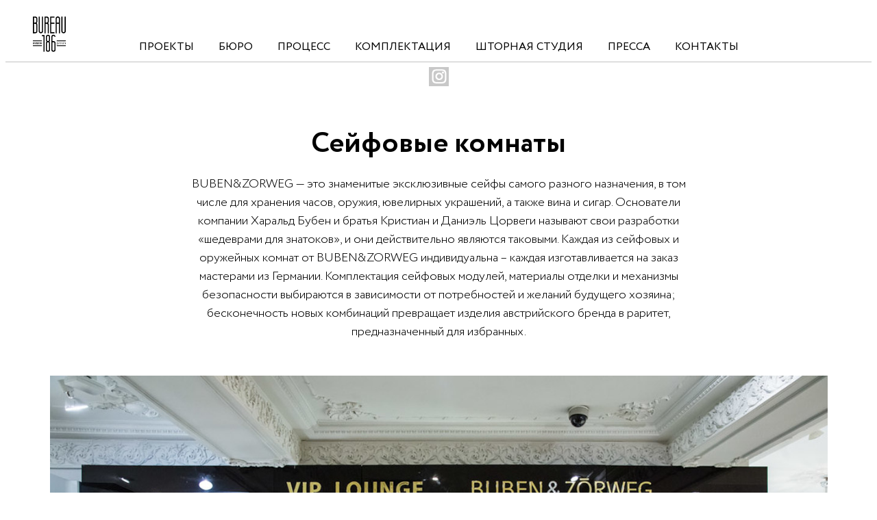

--- FILE ---
content_type: text/html; charset=UTF-8
request_url: http://bureau186.ru/equipment/sejfovye-komnaty
body_size: 12505
content:

<!DOCTYPE html>

<!--[if IE 7]>
<html class="ie ie7" lang="ru-RU">
<![endif]-->

<!--[if IE 8]>
<html class="ie ie8" lang="ru-RU">
<![endif]-->

<!--[if !(IE 7) | !(IE 8)  ]><!-->
<html lang="ru">
<!--<![endif]-->

<head>



<link rel="image_src" href="/images/icon.png" />
<link rel="icon" href="/images/icon.png" type="image/png" />
<link rel="shortcut icon" href="/images/icon.png" type="image/png" />

<link rel="apple-touch-icon" sizes="180x180" href="/images/appleicon/apple-touch-icon-180x180-precomposed.png">
<link rel="apple-touch-icon" sizes="167x167" href="/images/appleicon/apple-touch-icon-167x167-precomposed.png">
<link rel="apple-touch-icon" sizes="152x152" href="/images/appleicon/apple-touch-icon-152x152-precomposed.png">
<link rel="apple-touch-icon" sizes="120x120" href="/images/appleicon/apple-touch-icon-120x120-precomposed.png">
<link rel="apple-touch-icon" sizes="87x87" href="/images/appleicon/apple-touch-icon-87x87-precomposed.png">
<link rel="apple-touch-icon" sizes="80x80" href="/images/appleicon/apple-touch-icon-80x80-precomposed.png">
<link rel="apple-touch-icon" sizes="76x76" href="/images/appleicon/apple-touch-icon-76x76-precomposed.png">
<link rel="apple-touch-icon" sizes="60x60" href="/images/appleicon/apple-touch-icon-precomposed.png">
<link rel="apple-touch-icon" sizes="58x58" href="/images/appleicon/apple-touch-icon-58x58-precomposed.png">

<meta id="viewport" name="viewport" content="width=device-width, initial-scale=1">

<script>
var m=document.getElementById("viewport"),w=screen.width,h=screen.height,c="content",u="user-scalable=0",v="width=";w<1300?window.innerWidth>window.innerHeight?m.setAttribute(c,v+"1024,"+u):w<500?m.setAttribute(c,v+"360,"+u):m.setAttribute(c,v+"768,"+u):m.setAttribute(c,v+"device-width,"+u),window.addEventListener("resize",function(){var t=screen.width;screen.height;t<1300?window.innerWidth>window.innerHeight?m.setAttribute(c,v+"1024,"+u):t<500?m.setAttribute(c,v+"360,"+u):m.setAttribute(c,v+"768,"+u):m.setAttribute(c,v+"device-width,"+u)});
</script>

<meta charset="UTF-8" />
<meta name="format-detection" content="telephone=no">

  <title>Сейфовые комнаты   - Bureau 186</title>

<link rel='dns-prefetch' href='//www.google.com' />
<link rel='dns-prefetch' href='//s.w.org' />
<link rel='stylesheet' id='bureau186-style-css'  href='http://bureau186.ru/wp-content/themes/bureau186/style.css?ver=4.8.2' type='text/css' media='all' />
<script type='text/javascript' src='http://bureau186.ru/wp-includes/js/jquery/jquery.js?ver=1.12.4'></script>
<script type='text/javascript' src='http://bureau186.ru/wp-includes/js/jquery/jquery-migrate.min.js?ver=1.4.1'></script>
<link rel='https://api.w.org/' href='http://bureau186.ru/wp-json/' />
<link rel="canonical" href="http://bureau186.ru/equipment/sejfovye-komnaty" />
<link rel='shortlink' href='http://bureau186.ru/?p=142' />

<link rel='stylesheet' type='text/css' href='/css/main.css?1769551133' />
<link rel='stylesheet' type='text/css' href='/css/adaptive.css?1769551133' />

</head>

<body class="equipment-template-default single single-equipment postid-142 equipment userid_0">


<div class="mob_menu">
  <div class="header">
    <img src="/images/logo.svg" alt="" class="logo">
    <div class="close">&times;</div>
  </div>
  <div class="body">
    <ul class="menu_nav">
        <li><a href="/projects" class="nav_projects">ПРОЕКТЫ</a></li>
        <li><a href="/bureau" class="nav_bureau">БЮРО</a></li>
        <li><a href="/process" class="nav_process">ПРОЦЕСС</a></li>
        <li><a href="/equipment" class="nav_equipment">КОМПЛЕКТАЦИЯ</a></li>
        <li><a href="/curtains" class="nav_curtains">ШТОРНАЯ СТУДИЯ</a></li>
        <li><a href="/press" class="nav_press">ПРЕССА</a></li>
        <li><a href="/contacts" class="nav_contacts">КОНТАКТЫ</a></li>
    </ul>  
	<div style="text-align: center;margin-top: 30px;">
		<a href="https://instagram.com/bureau186" target="_blank">
			<img class="mawi" src="/images/icon-inst.png">
		</a>
	</div>
  </div>
</div>


<div class="header_container container">
  <div class="header_block block">

    <a href="/" class="logo"><img src="/images/logo.svg" alt=""></a>

    <a href="tel:" class="phone"></a>

    <div class="mob_menu_in">
      <div class="line line1"></div>
      <div class="line line2"></div>
      <div class="line line3"></div>
    </div>

    <ul class="header_nav">

              <li><a href="/projects" class="nav_projects">ПРОЕКТЫ</a></li>
      
              <li><a href="/bureau" class="nav_bureau">БЮРО</a></li>
      
              <li><a href="/process" class="nav_process">ПРОЦЕСС</a></li>
      
              <li><a href="/equipment" class="nav_equipment">КОМПЛЕКТАЦИЯ</a></li>
      
              <li><a href="/curtains" class="nav_curtains">ШТОРНАЯ СТУДИЯ</a></li>
      
              <li><a href="/press" class="nav_press">ПРЕССА</a></li>
      
              <li><a href="/contacts" class="nav_contacts">КОНТАКТЫ</a></li>
      
    </ul>
	
	<div class="inst">
		<a href="https://instagram.com/bureau186" target="_blank">
			<img class="mawi" src="/images/icon-inst.png">
		</a>
	</div>

  </div>
</div>

<div class="content_container container min_height">
      <div class="content_block block nologos">
  
    <h1>Сейфовые комнаты</h1>

    <div class="description">BUBEN&ZORWEG — это знаменитые эксклюзивные сейфы самого разного назначения, в том числе для хранения часов, оружия, ювелирных украшений, а также вина и сигар. Основатели компании Харальд Бубен и братья Кристиан и Даниэль Цорвеги называют свои разработки «шедеврами для знатоков», и они действительно являются таковыми. Каждая из сейфовых и оружейных комнат от BUBEN&ZORWEG индивидуальна – каждая изготавливается на заказ мастерами из Германии. Комплектация сейфовых модулей, материалы отделки и механизмы безопасности выбираются в зависимости от потребностей и желаний будущего хозяина; бесконечность новых комбинаций превращает изделия австрийского бренда в раритет, предназначенный для избранных. </div>

    <div colorbox_index="item142" class="slider_wrap colorbox_container">
      <div class="royalSlider">
  
          
        <div class="slide item1">
          <a href="http://bureau186.ru/images/uploads/2017/09/IMG-5074-1_Easy-Resize.com_.jpg" class="img_box colorbox"></a>
        </div>
  
          
        <div class="slide item2">
          <a href="http://bureau186.ru/images/uploads/2017/09/MG_4845_Easy-Resize.com_.jpg" class="img_box colorbox"></a>
        </div>
  
          
        <div class="slide item3">
          <a href="http://bureau186.ru/images/uploads/2017/09/MG_4868_Easy-Resize.com_.jpg" class="img_box colorbox"></a>
        </div>
  
         
  
      </div>
    </div>

    <div class="mob_content">
    
            
        <img src="http://bureau186.ru/images/uploads/2017/09/IMG-5074-1_Easy-Resize.com_-800x534.jpg" alt="">
      
            
        <img src="http://bureau186.ru/images/uploads/2017/09/MG_4845_Easy-Resize.com_-800x479.jpg" alt="">
      
            
        <img src="http://bureau186.ru/images/uploads/2017/09/MG_4868_Easy-Resize.com_-800x537.jpg" alt="">
      
       
    
    </div>

  </div>
</div>



<style>
  @media (min-width: 1601px) {
    .item1 .img_box {background-image: url('http://bureau186.ru/images/uploads/2017/09/IMG-5074-1_Easy-Resize.com_.jpg');}
  }
  @media (min-width: 1401px) and (max-width: 1600px) {
    .item1 .img_box {background-image: url('http://bureau186.ru/images/uploads/2017/09/IMG-5074-1_Easy-Resize.com_.jpg');}
  }
  @media (min-width: 1201px) and (max-width: 1400px) {
    .item1 .img_box {background-image: url('http://bureau186.ru/images/uploads/2017/09/IMG-5074-1_Easy-Resize.com_.jpg');}
  }
  @media (min-width: 1px) and (max-width: 1200px) {
    .item1 .img_box {background-image: url('http://bureau186.ru/images/uploads/2017/09/IMG-5074-1_Easy-Resize.com_-1050x701.jpg');}
  }
</style>


<style>
  @media (min-width: 1601px) {
    .item2 .img_box {background-image: url('http://bureau186.ru/images/uploads/2017/09/MG_4845_Easy-Resize.com_.jpg');}
  }
  @media (min-width: 1401px) and (max-width: 1600px) {
    .item2 .img_box {background-image: url('http://bureau186.ru/images/uploads/2017/09/MG_4845_Easy-Resize.com_.jpg');}
  }
  @media (min-width: 1201px) and (max-width: 1400px) {
    .item2 .img_box {background-image: url('http://bureau186.ru/images/uploads/2017/09/MG_4845_Easy-Resize.com_.jpg');}
  }
  @media (min-width: 1px) and (max-width: 1200px) {
    .item2 .img_box {background-image: url('http://bureau186.ru/images/uploads/2017/09/MG_4845_Easy-Resize.com_-1050x629.jpg');}
  }
</style>


<style>
  @media (min-width: 1601px) {
    .item3 .img_box {background-image: url('http://bureau186.ru/images/uploads/2017/09/MG_4868_Easy-Resize.com_.jpg');}
  }
  @media (min-width: 1401px) and (max-width: 1600px) {
    .item3 .img_box {background-image: url('http://bureau186.ru/images/uploads/2017/09/MG_4868_Easy-Resize.com_.jpg');}
  }
  @media (min-width: 1201px) and (max-width: 1400px) {
    .item3 .img_box {background-image: url('http://bureau186.ru/images/uploads/2017/09/MG_4868_Easy-Resize.com_.jpg');}
  }
  @media (min-width: 1px) and (max-width: 1200px) {
    .item3 .img_box {background-image: url('http://bureau186.ru/images/uploads/2017/09/MG_4868_Easy-Resize.com_-1050x705.jpg');}
  }
</style>

 


<div colorbox_index="logos" class="logos_box colorbox_container">

   

  <div class="spacer"></div>
</div>






<div class="footer_container container">
  <div class="footer_block block">
    
    <div class="footer_title">Bureau 186</div>

  </div>
</div>


<!-- Yandex.Metrika counter -->
<script type="text/javascript" >
   (function(m,e,t,r,i,k,a){m[i]=m[i]||function(){(m[i].a=m[i].a||[]).push(arguments)};
   m[i].l=1*new Date();k=e.createElement(t),a=e.getElementsByTagName(t)[0],k.async=1,k.src=r,a.parentNode.insertBefore(k,a)})
   (window, document, "script", "https://mc.yandex.ru/metrika/tag.js", "ym");

   ym(68467051, "init", {
        clickmap:true,
        trackLinks:true,
        accurateTrackBounce:true,
        webvisor:true
   });
</script>
<noscript><div><img src="https://mc.yandex.ru/watch/68467051" style="position:absolute; left:-9999px;" alt="" /></div></noscript>
<!-- /Yandex.Metrika counter --><script type='text/javascript'>
var renderInvisibleReCaptcha = function() {

    for (var i = 0; i < document.forms.length; ++i) {
        var form = document.forms[i];
        var holder = form.querySelector('.inv-recaptcha-holder');

        if (null === holder) continue;
		holder.innerHTML = '';

        (function(frm){
			var cf7SubmitElm = frm.querySelector('.wpcf7-submit');
            var holderId = grecaptcha.render(holder,{
                'sitekey': '6LeM0SQUAAAAAFC4RkebJOQ2SBUrzGqKbr5oFJa_', 'size': 'invisible', 'badge' : 'bottomleft',
                'callback' : function (recaptchaToken) {
					((null !== cf7SubmitElm) && (typeof jQuery != 'undefined')) ? jQuery(frm).submit() : HTMLFormElement.prototype.submit.call(frm);
                },
                'expired-callback' : function(){grecaptcha.reset(holderId);}
            });

            frm.onsubmit = function (evt){evt.preventDefault();grecaptcha.execute(holderId);};

			if(null !== cf7SubmitElm && (typeof jQuery != 'undefined') ){
				jQuery(cf7SubmitElm).one('click', function(clickEvt){
					clickEvt.preventDefault();
					grecaptcha.execute(holderId);
				});
			}

        })(form);
    }
};
</script>
<script type='text/javascript' async defer src='https://www.google.com/recaptcha/api.js?onload=renderInvisibleReCaptcha&#038;render=explicit&#038;hl=ru'></script>


<script src="/js/jquery.royalslider.min.js"></script>
<script src="/js/scripts.js?1769551133"></script>


</body>
</html>



--- FILE ---
content_type: text/css
request_url: http://bureau186.ru/css/main.css?1769551133
body_size: 35388
content:
@charset "utf-8";

@font-face {
  font-family: 'Circe-Light';
  src: url('/fonts/Circe-Light.eot');
  src: url('/fonts/Circe-Light.woff2') format('woff2'),
       url('/fonts/Circe-Light.woff') format('woff'),
       url('/fonts/Circe-Light.ttf') format('truetype'),
       url('/fonts/Circe-Light.svg#Circe-Light') format('svg'),
       url('/fonts/Circe-Light.eot?#iefix') format('embedded-opentype');}

@font-face {
  font-family: 'Circe-Regular';
  src: url('/fonts/Circe-Regular.eot');
  src: url('/fonts/Circe-Regular.woff2') format('woff2'),
       url('/fonts/Circe-Regular.woff') format('woff'),
       url('/fonts/Circe-Regular.ttf') format('truetype'),
       url('/fonts/Circe-Regular.svg#Circe-Regular') format('svg'),
       url('/fonts/Circe-Regular.eot?#iefix') format('embedded-opentype');}

@font-face {
  font-family: 'Circe-Bold';
  src: url('/fonts/Circe-Bold.eot');
  src: url('/fonts/Circe-Bold.woff2') format('woff2'),
       url('/fonts/Circe-Bold.woff') format('woff'),
       url('/fonts/Circe-Bold.ttf') format('truetype'),
       url('/fonts/Circe-Bold.svg#Circe-Bold') format('svg'),
       url('/fonts/Circe-Bold.eot?#iefix') format('embedded-opentype');}


html, body {font-family: 'Circe-Light', Helvetica, Tahoma, Arial, sans-serif; font-size: 18px; line-height: 1.0; color: #000; background: #FFF; -webkit-font-smoothing: antialiased;}

textarea, select, input {font-family: 'Circe-Light', Helvetica, Tahoma, Arial, sans-serif; font-size: 18px; line-height: 1.0; color: #000; outline: none !important;}

li {list-style-type: none;}

a {text-decoration: none;}
a:hover {text-decoration: none;}

h1, h2, h3, h4, h5 {position: relative; font-weight: normal;}

h1 {font-family: 'Circe-Bold';}

::selection {background: #000; color: #FFF;}
::-moz-selection {background: #000; color: #FFF;}

.bx-viewport {position: static;}

.bx-wrapper {position: relative;}
.bx-wrapper .bx-controls-auto .bx-controls-auto-item {display: inline-block; *zoom: 1;}
.bx-wrapper .bx-controls-direction a.disabled {display: none;}
.bx-wrapper .bx-controls-auto {text-align: center;}

.bx-pager {position: absolute; left: 0; bottom: 10px; width: 100%; padding: 0; text-align: center; z-index: 994;}
.bx-pager-item {display: inline-block; margin: 0 1px;}
.bx-pager-item a {display:block; position: relative; overflow: hidden; font-size: 0; height: 22px; width: 22px; border: 0;}
.bx-pager-item a:before {content:""; position: absolute; left: 50%; top: 50%; width: 8px; height: 8px; margin: -4px 0 0 -4px; background: #000; opacity: 0.3; -webkit-border-radius: 50%; -moz-border-radius: 50%; border-radius: 50%; -webkit-transition: all 0.2s ease-in-out; transition: all 0.2s ease-in-out; -moz-transition: all 0.2s ease-in-out; -o-transition: all 0.2s ease-in-out;}
.bx-pager-item a:hover {cursor: pointer;}
.bx-pager-item a.active:before {opacity: 1;}

.bx-controls {position: static; right: 0; bottom: 0; width: 100%; height: 100%; z-index: 992;}
.bx-controls-direction {display: block;}
.bx-controls-direction a {position: absolute; display: block; background: transparent; z-index: 994; font-size: 0; width: 40px; height: 40px; top: 50%; margin-top: -20px; border-top: 1px solid #000; border-right: 1px solid #000; outline: 0; -webkit-transition: all 0.3s ease-in-out; transition: all 0.3s ease-in-out; -moz-transition: all 0.3s ease-in-out; -o-transition: all 0.3s ease-in-out;}
.bx-controls-direction a:hover {cursor: pointer;}
.bx-prev {left: 40px; -moz-transform: rotate(-135deg); -ms-transform: rotate(-135deg); -webkit-transform: rotate(-135deg); -o-transform: rotate(-135deg); transform: rotate(-135deg);}
.bx-next {right: 40px; -moz-transform: rotate(45deg); -ms-transform: rotate(45deg); -webkit-transform: rotate(45deg); -o-transform: rotate(45deg); transform: rotate(45deg);}

.container {position: relative;}
.container .block {position: relative; margin: 0 auto;}

.hidden {display:none;}

.loader {display:none; width: 80px; height: 80px; position: absolute; left: 50%; bottom: 20px; margin: 0 0 0 -40px;}

.opaced {opacity: 0;}

.spacer {clear: both;}

.topbox_container {position: relative; background-position: 50% 50%; background-repeat: no-repeat; background-size: cover; background-attachment: fixed;}
.topbox_container:before {content:""; position: absolute; left: 0; top: 0; right: 0; bottom: 0; z-index: 990; background-image: -webkit-linear-gradient(top, rgba(0, 0, 0, 0.5), rgba(0, 0, 0, 0.7));}
.topbox_container .topbox_block {width: 700px; margin: 0 auto; text-align: center; padding: 125px 0 145px; z-index: 991;}
.topbox_container .topbox_title {font-size: 42px; color: #FFF; margin-bottom: 40px;}
.topbox_container .topbox_description {font-size: 24px; line-height: 1.5; color: #FFF;}
.topbox_container .topbox_arrow {position: absolute; left: 50%; bottom: 40px; width: 26px; height: 26px; margin: 0 0 0 -13px; -webkit-animation: arrow_jump 1.0s ease-in-out infinite alternate; animation: arrow_jump 1.0s ease-in-out infinite alternate;}
.topbox_container .topbox_arrow:before {content:""; position: absolute; left: 0; top: 0; width: 100%; height: 100%; border-top: 2px solid #FFF; border-right: 2px solid #FFF; -moz-transform: rotate(135deg); -ms-transform: rotate(135deg); -webkit-transform: rotate(135deg); -o-transform: rotate(135deg); transform: rotate(135deg);}
.topbox_container .topbox_arrow:hover {cursor: pointer;}

@-webkit-keyframes arrow_jump { 0% { transform: translate3d(0, 0, 0); } 100% { transform: translate3d(0, -15px, 0); } }


/* ROYAL SLIDER */


.royalSlider {position: relative; direction: ltr;}
.rsOverflow {width: 100%; height: 100%; position: relative; overflow: hidden; float: left; -webkit-tap-highlight-color:rgba(0,0,0,0);}
.rsVisibleNearbyWrap {width: 100%; height: 100%; position: relative; overflow: hidden; left: 0; top: 0; -webkit-tap-highlight-color:rgba(0,0,0,0);}
.rsVisibleNearbyWrap .rsOverflow {position: absolute; left: 0; top: 0;}
.rsContainer {position: relative; width: 100%; height: 100%; -webkit-tap-highlight-color:rgba(0,0,0,0);}

.rsArrow,
.rsThumbsArrow {cursor: pointer;}
.rsThumb {float: left; position: relative;}

.rsSlide {position: absolute; left: 0; top: 0; display: block; overflow: hidden; height: 100%; width: 100%;}

.royalSlider.rsAutoHeight,
.rsAutoHeight .rsSlide {height: auto;}
.rsContent {width: 100%; height: 100%; position: relative;}

.rsABlock {left: 0; top: 0; position: absolute; z-index: 15;}
.rsImg {max-width: none;}
.rsNoDrag {cursor: auto;}
.rsLink {left:0; top:0; position:absolute; width:100%; height:100%; display:block;  z-index: 20;}

.royalSlider .rsSlide .img_box {opacity: 0.35; -webkit-transition: all 0.3s ease-out; -moz-transition: all 0.3s ease-out; transition: all 0.3s ease-out;}
.royalSlider .rsActiveSlide .img_box {opacity: 1;}

.rsNav {float:none; padding: 20px 0 0;}
.rsNavItem {display: inline-block; margin: 0 2px; position: relative; overflow: hidden; font-size: 0; height: 22px; width: 22px; border: 0;}
.rsNavItem:before {content:""; position: absolute; left: 50%; top: 50%; width: 8px; height: 8px; margin: -4px 0 0 -4px; background: #000; opacity: 0.3; -webkit-border-radius: 50%; -moz-border-radius: 50%; border-radius: 50%; -webkit-transition: all 0.2s ease-in-out; transition: all 0.2s ease-in-out; -moz-transition: all 0.2s ease-in-out; -o-transition: all 0.2s ease-in-out;}
.rsNavItem:hover {cursor: pointer;}
.rsNavItem.rsNavSelected:before {opacity: 1;}

.rsArrow {position: absolute; opacity: 0; display: block; width: 60px; height: 60px; margin-top: -30px; background: #FFF; -webkit-border-radius: 50%; -moz-border-radius: 50%; border-radius: 50%; -webkit-transition: all 0.3s ease-in-out; transition: all 0.3s ease-in-out; -moz-transition: all 0.3s ease-in-out; -o-transition: all 0.3s ease-in-out;}
.rsArrow:before {content:""; position: absolute; left: 50%; top: 50%; width: 24px; height: 24px; border-top: 1px solid #000; border-right: 1px solid #000;}
.rsArrow:hover {cursor: pointer;}
.rsArrowLeft {left: 18.7%;}
.rsArrowLeft:before {margin: -12px 0 0 -6px; -moz-transform: rotate(-135deg); -ms-transform: rotate(-135deg); -webkit-transform: rotate(-135deg); -o-transform: rotate(-135deg); transform: rotate(-135deg);}
.rsArrowRight {right: 18.4%;}
.rsArrowRight:before {margin: -12px 0 0 -18px; -moz-transform: rotate(45deg); -ms-transform: rotate(45deg); -webkit-transform: rotate(45deg); -o-transform: rotate(45deg); transform: rotate(45deg);}


/* COLORBOX */


#colorbox, 
#cboxOverlay, 
#cboxWrapper {position:absolute; top:0; left:0; z-index:9999; overflow:hidden; outline:0;}
#cboxOverlay {position:fixed; width:100%; height:100%;}
#cboxContent {position:relative; padding: 0 45px; overflow:hidden;}
#cboxTitle {display: none;}
#cboxLoadedContent {overflow:auto; -webkit-overflow-scrolling: touch;}
#cboxLoadingGraphic {position: fixed; left: 50%; top: 50%; width: 100px; height: 100px; margin: -50px 0 0 -50px; background-color: transparent; background: url('/images/loader.svg') 0 0 no-repeat; background-size: 100% 100%;}
#colorbox, 
#cboxContent, 
#cboxLoadedContent {box-sizing:content-box; -moz-box-sizing:content-box; -webkit-box-sizing:content-box;}
#cboxOverlay {background: #000;}
#cboxClose, 
#cboxCurrent {display:none !important;}
.cboxPhoto {float:left; margin:auto; border:0; display:block; max-width:none; -ms-interpolation-mode:bicubic;}
.cboxIframe {width:100%; height:100%; display:block; background:#000; border:0;}

#cboxPrevious,
#cboxNext {position: absolute; display: block; border: 0; font-size: 0; width: 30px; height: 30px; top: 50%; margin-top: -15px; background: transparent; border-top: 1px solid #FFF; border-right: 1px solid #FFF;}
#cboxPrevious {left: 10px; -moz-transform: rotate(-135deg); -ms-transform: rotate(-135deg); -webkit-transform: rotate(-135deg); -o-transform: rotate(-135deg); transform: rotate(-135deg);}
#cboxNext {right: 10px; -moz-transform: rotate(45deg); -ms-transform: rotate(45deg); -webkit-transform: rotate(45deg); -o-transform: rotate(45deg); transform: rotate(45deg);}
#cboxPrevious:hover,
#cboxNext:hover {cursor: pointer;}
#cboxPrevious:focus,
#cboxNext:focus {box-shadow: none; outline: none;}


/* МОБИЛЬНОЕ МЕНЮ */


.mob_menu {position: fixed; right: -100%; top: 0; width: 360px; height: 100%; background: #FFF; z-index: 997; box-shadow: 0 0 60px 2px rgba(0, 0, 0, 0.15); -webkit-transition: all 0.3s ease-in-out; transition: all 0.3s ease-in-out; -moz-transition: all 0.3s ease-in-out; -o-transition: all 0.3s ease-in-out;}
.mob_menu .header {position: relative; height: 60px; border-bottom: 1px solid #f0f0f0;}
.mob_menu .header .logo {position: relative; display:block; margin: 0 auto; top: 7px; width: auto; height: 46px;}
.mob_menu .header .close {position: absolute; font-size: 50px; right: 10px; top: 9px;}
.mob_menu .header .close:hover {cursor: pointer;}

.mob_menu .menu_nav {position: relative; display: block; padding: 20px 0; border-bottom: 1px solid #f0f0f0;}
.mob_menu .menu_nav li {display: block; margin: 0; text-align: center;}
.mob_menu .menu_nav li:last-of-type {margin: 0;}
.mob_menu .menu_nav a {display: block; padding: 16px 0; color: #000; font-size: 16px; text-transform: uppercase;}


/* ШАПКА */


.header_container {position: relative; left: 0; right: 0; top: 0; background: #FFF; z-index: 996; height: 82px; border-bottom: 1px solid #c2c2c2;}
.header_container .header_block {text-align: center; margin-left: 40px; margin-right: 40px; font-family: 'Circe-Regular';}

.header_container .logo {position: absolute; display:block; left: 0; top: 16px; z-index: 991;}
.header_container .logo img {display: block; width: 48px; height: auto; margin: 0;}

.header_container .phone {display: none;}

.header_container .header_nav {position: relative; display: inline-block; padding: 33px 0 0 0;}
.header_container .header_nav li {display: inline-block; margin: 0 16px;}
.header_container .header_nav a,
.header_container .header_nav span {display: inline-block; padding: 0 0 2px; color: #000; font-size: 16px; border-bottom: 1px solid transparent; text-transform: uppercase; -webkit-transition: all 0.3s ease-in-out; transition: all 0.3s ease-in-out; -moz-transition: all 0.3s ease-in-out; -o-transition: all 0.3s ease-in-out;}
.header_container .header_nav span {border-bottom: 1px solid #000;}
.header_container .header_nav a:hover {border-bottom: 1px solid #000;}

.header_container .mob_menu_in {display:none; position: absolute; right: 0; top: 50%; margin-top: -10px; width: 28px; height: 21px; z-index: 992; -moz-border-radius: 3px; -webkit-border-radius: 3px; border-radius: 3px; -webkit-transition: all 0.3s ease-in-out; transition: all 0.3s ease-in-out; -moz-transition: all 0.3s ease-in-out; -o-transition: all 0.3s ease-in-out;}
.header_container .mob_menu_in .line {position: absolute; left: 0; width: 100%; height: 3px; background: #000; -webkit-transition: all 0.3s ease-in-out; transition: all 0.3s ease-in-out; -moz-transition: all 0.3s ease-in-out; -o-transition: all 0.3s ease-in-out;}
.header_container .mob_menu_in .line1 {top: 0;}
.header_container .mob_menu_in .line2 {top: 9px;}
.header_container .mob_menu_in .line3 {top: 18px;}
.header_container .mob_menu_in:hover {cursor: pointer;}


/* ПОДВАЛ */


.footer_container {position: relative; background: #000; height: 70px;}
.footer_container .footer_block {text-align: center; padding: 26px 0 0 0;}

.footer_container .footer_title {color: #666; font-size: 18px; font-family: 'Circe-Regular';}

.footer_container .madeby {display:none; position: relative; color: #FFF; font-size: 18px; border-bottom: 1px solid transparent; -webkit-transition: all 0.3s ease-in-out; transition: all 0.3s ease-in-out; -moz-transition: all 0.3s ease-in-out; -o-transition: all 0.3s ease-in-out;}
.footer_container .madeby:hover {border-bottom: 1px solid #FFF;}
.footer_container .madeby:before {content: ""; position: absolute; left: -42px; top: -1px; width: 32px; height: 30px; opacity: 1; background: url(/images/qcom.svg) 0 0 no-repeat; background-size: 100% auto;}


/* ГЛАВНАЯ СТРАНИЦА */


body.home .header_container {border-bottom: 0;}
body.home .content_container {overflow: hidden;}
body.home .content_container .slide {position: absolute; background-size: cover; background-position: 50% 50%;}
body.home .content_container .slide.home_slide_1 {position: relative;}


/* ПРОЕКТЫ */


.projects_item {float: left; display: block; position: relative; width: 23.4%; margin: 0 0.8% 1.6%; overflow: hidden; padding: 0 0 15%; -webkit-transition: all 0.3s ease-in-out; transition: all 0.3s ease-in-out; -moz-transition: all 0.3s ease-in-out; -o-transition: all 0.3s ease-in-out;}
.projects_item .item_img {position: absolute; left: 0; top: 0; right: 0; bottom: 0; z-index: 990; background-color: #50606c; background-position: 50% 50%; background-repeat: no-repeat; background-size: cover;}
.projects_item .item_cover {position: absolute; opacity: 0; left: 0; top: 0; right: 0; bottom: 0; background: #000; opacity: 0; z-index: 991; -webkit-transition: all 0.3s ease-in-out; transition: all 0.3s ease-in-out; -moz-transition: all 0.3s ease-in-out; -o-transition: all 0.3s ease-in-out;}
.projects_item .pseudo_table {position: absolute; left: 0; top: 0; display: table; border-collapse: collapse; width: 100%; z-index: 992; opacity: 0; -webkit-transition: all 0.3s ease-in-out; transition: all 0.3s ease-in-out; -moz-transition: all 0.3s ease-in-out; -o-transition: all 0.3s ease-in-out;}
.projects_item .pseudo_td {display: table-cell; padding: 0 10px; vertical-align: middle; text-align: center;}
.projects_item .item_title {position: relative; font-size: 20px; line-height: 1.25; margin-bottom: 16px; font-family: 'Circe-Bold'; color: #FFF;}
.projects_item .item_title span {white-space: nowrap;}
.projects_item .item_cat {position: relative; font-size: 15px; color: #FFF; z-index: 993; font-family: 'Circe-Regular';}
.projects_item .confidential {position: absolute; left: 0; right: 0; bottom: 32px; text-align: center; font-size: 12px; letter-spacing: 2.5px; margin-top: 6px; line-height: 1.1; font-family: 'Circe-Regular'; color: #CCC; text-transform: uppercase; z-index: 995;}

.projects_item:hover .item_img {transform: scale(1.2); -webkit-transform: scale(1.2); -webkit-transition: all 0.5s ease-in-out; transition: all 0.5s ease-in-out; -moz-transition: all 0.5s ease-in-out; -o-transition: all 0.5s ease-in-out;}
.projects_item:hover .item_cover {opacity: 0.7;}
.projects_item:hover .pseudo_table {opacity: 1;}

body.projects.archive .categories_box {position: relative; text-align: center; padding: 40px 0; font-family: 'Circe-Regular';}
body.projects.archive .categories_box a {font-size: 18px; line-height: 1.4; margin: 0 9px 6px; color: #000; -webkit-transition: all 0.3s ease-in-out; transition: all 0.3s ease-in-out; -moz-transition: all 0.3s ease-in-out; -o-transition: all 0.3s ease-in-out;}
body.projects.archive .categories_box a.active,
body.projects.archive .categories_box a:hover {color: #e0a240;}
body.projects.archive .categories_box span {display: inline-block; position: relative; width: 1px; height: 18px; top: 2px; background: #e0a240;}

body.projects.archive .content_container {padding: 0 20px 10px;}
body.projects.archive .content_container .content_block {padding: 0 0 90px 0;}
body.projects.archive .content_container .items_box {-webkit-transition: all 0.3s ease-in-out; transition: all 0.3s ease-in-out; -moz-transition: all 0.3s ease-in-out; -o-transition: all 0.3s ease-in-out;}
body.projects.archive .content_container .temp_in {display: none;}

body.projects.single .content_container {overflow: hidden;}
body.projects.single .content_container .content_block {text-align: center; padding: 0; background: #000;}
body.projects.single .content_container .go_back {position: absolute; right: 30px; top: 20px; font-size: 18px; color: #FFF; z-index: 996;}
body.projects.single .content_container .go_back:hover {cursor: pointer;}

body.projects.single .slide {position: absolute; box-sizing: border-box; padding: 0 50px;}
body.projects.single .slide.slide1 {position: relative;}
body.projects.single .slide .watermarked,
body.projects.single .slide .original {position: absolute; left: 0; top: 0; width: 100%; height: 100%; background-size: contain; background-repeat: no-repeat; background-position: 50% 50%; z-index: 990;}
body.projects.single .slide .watermarked {opacity: 0; z-index: 991;}

body.projects.single .items_mob {display: none;}

body.projects.single .bx-controls-direction a {width: 50px; height: 80px; margin-top: -40px; border-top: 0; border-right: 0;}
body.projects.single .bx-controls-direction a:before {content:""; position: absolute; left: 0; top: 0; width: 100%; height: 100%; background: #000; opacity: 0.7; z-index: 990;}
body.projects.single .bx-controls-direction a:after {position: absolute; content:""; width: 30px; height: 30px; top: 50%; margin-top: -15px; z-index: 991; border-top: 1px solid #FFF; border-right: 1px solid #FFF;}
body.projects.single .bx-prev {left: 0; -moz-transform: none; -ms-transform: none; -webkit-transform: none; -o-transform: none; transform: none;}
body.projects.single .bx-next {right: 0; -moz-transform: none; -ms-transform: none; -webkit-transform: none; -o-transform: none; transform: none;}
body.projects.single .bx-prev:after {left: 18px; -moz-transform: rotate(-135deg); -ms-transform: rotate(-135deg); -webkit-transform: rotate(-135deg); -o-transform: rotate(-135deg); transform: rotate(-135deg);}
body.projects.single .bx-next:after {right: 17px; -moz-transform: rotate(45deg); -ms-transform: rotate(45deg); -webkit-transform: rotate(45deg); -o-transform: rotate(45deg); transform: rotate(45deg);}


/* ВОЗМОЖНОСТИ */


body.equipment.archive .topbox_block {margin: 0 auto;}

body.equipment.archive .content_container {padding: 70px 0 100px;}
body.equipment.archive .content_container .content_block {padding: 0 20px;}
body.equipment.archive .content_container .content_description {width: 760px; margin: 0 auto 100px;}
body.equipment.archive .content_container .content_description p {margin: 0; padding: 0 0 25px; font-size: 18px; line-height: 1.5;}

body.equipment.archive .item {position: relative; float:left; width: 23%; padding: 0 0 28%; margin: 0 1% 2%; overflow: hidden;}
body.equipment.archive .item .item_img {position: absolute; left: 0; top: 0; right: 0; bottom: 0; z-index: 990; background-position: 50% 50%; background-repeat: no-repeat; background-size: cover; -webkit-transition: all 0.3s ease-in-out; transition: all 0.3s ease-in-out; -moz-transition: all 0.3s ease-in-out; -o-transition: all 0.3s ease-in-out;}
body.equipment.archive .item:before {content:""; position: absolute; left: 0; top: 0; right: 0; bottom: 0; background: #000; opacity: 0.5; z-index: 991; -webkit-transition: all 0.3s ease-in-out; transition: all 0.3s ease-in-out; -moz-transition: all 0.3s ease-in-out; -o-transition: all 0.3s ease-in-out;}
body.equipment.archive .item .item_title {color: #FFF; font-size: 24px; font-family: 'Circe-Bold'; position: absolute; left: 0; right: 0; text-align: center; top: 48%; z-index: 992; -webkit-transition: all 0.3s ease-in-out; transition: all 0.3s ease-in-out; -moz-transition: all 0.3s ease-in-out; -o-transition: all 0.3s ease-in-out;}
body.equipment.archive .item:hover:before {opacity: 0;}

body.equipment.archive .item:hover .item_img {transform: scale(1.2); -webkit-transform: scale(1.2); -webkit-transition: all 0.5s ease-in-out; transition: all 0.5s ease-in-out; -moz-transition: all 0.5s ease-in-out; -o-transition: all 0.5s ease-in-out;}
body.equipment.archive .item:hover:before {opacity: 0.2;}

body.equipment.single .content_container {}
body.equipment.single .content_block {padding: 70px 0 0; text-align: center;}
body.equipment.single .content_block.nologos {padding: 70px 0 150px;}
body.equipment.single h1 {font-size: 42px; margin-bottom: 25px;}
body.equipment.single .description {width: 760px; font-size: 18px; line-height: 1.5; margin: 0 auto 50px;}
body.equipment.single .slide {position: relative; box-sizing: border-box; padding: 0 50px;}
body.equipment.single .slide .img_box {display: block; text-align: center; background-size: contain; background-repeat: no-repeat; padding: 0 0 65%; background-position: 50% 50%;}

body.equipment.single .mob_content {display: none;}

body.equipment.single .logos_box {position: relative; z-index: 992;}
body.equipment.single .logos_box .colorbox {float:left; display: block; width: 25%; padding: 0 0 20%; position: relative;}
body.equipment.single .logos_box .colorbox .img_box {position: absolute; left: 0; top: 0; width: 100%; height: 100%; background-size: cover; background-repeat: no-repeat; background-position: 50% 50%;}

body.equipment.single .brands_container {position: relative;}
body.equipment.single .brands_container .brands_block {width: 1200px; padding: 0 0 150px; text-align: center;}
body.equipment.single .brands_container .col {float:left; width: 33.33%; box-sizing: border-box;}
body.equipment.single .brands_container .col p {margin: 0; padding: 0; font-size: 20px; line-height: 1.5;}


/* ШТОРНАЯ СТУДИЯ */


body.curtains.archive .topbox_block {margin: 0 auto;}

body.curtains.archive .content_container {padding: 70px 0 100px;}
body.curtains.archive .content_container .content_block {width: 1200px;}
body.curtains.archive .content_container .content_description {width: 760px; margin: 0 auto 100px;}
body.curtains.archive .content_container .content_description p {margin: 0; padding: 0 0 25px; font-size: 18px; line-height: 1.5;}

body.curtains.archive .curtains_item {position: relative; float:left; width: 30%; padding: 0 0 36.667%; margin: 0 1.6% 3.2%; overflow: hidden;}
body.curtains.archive .curtains_item .curtains_img {position: absolute; left: 0; top: 0; right: 0; bottom: 0; z-index: 990; background-position: 50% 50%; background-repeat: no-repeat; background-size: cover; -webkit-transition: all 0.3s ease-in-out; transition: all 0.3s ease-in-out; -moz-transition: all 0.3s ease-in-out; -o-transition: all 0.3s ease-in-out;}
body.curtains.archive .curtains_item:before {content:""; position: absolute; left: 0; top: 0; right: 0; bottom: 0; background: #000; opacity: 0.5; z-index: 991; -webkit-transition: all 0.3s ease-in-out; transition: all 0.3s ease-in-out; -moz-transition: all 0.3s ease-in-out; -o-transition: all 0.3s ease-in-out;}
body.curtains.archive .curtains_item .curtains_title {color: #FFF; font-size: 24px; font-family: 'Circe-Bold'; position: absolute; left: 0; right: 0; text-align: center; top: 48%; z-index: 992;}

body.curtains.archive .curtains_item:hover .curtains_img {transform: scale(1.2); -webkit-transform: scale(1.2); -webkit-transition: all 0.5s ease-in-out; transition: all 0.5s ease-in-out; -moz-transition: all 0.5s ease-in-out; -o-transition: all 0.5s ease-in-out;}
body.curtains.archive .curtains_item:hover:before {opacity: 0.2;}

body.curtains.single .content_container {}
body.curtains.single .content_block {padding: 70px 0 0; text-align: center;}
body.curtains.single .content_block.nologos {padding: 70px 0 150px;}
body.curtains.single h1 {font-size: 42px; margin-bottom: 22px;}
body.curtains.single .content_container .content_description {width: 760px; margin: 0 auto 40px;}
body.curtains.single .content_container .content_description p {margin: 0; padding: 0 0 25px; font-size: 18px; line-height: 1.5;}
body.curtains.single .slider_wrap {position: relative; z-index: 991; margin-bottom: 40px;}
body.curtains.single .slide {position: relative; box-sizing: border-box; padding: 0 50px;}
body.curtains.single .slide .img_box {display: block; text-align: center; background-size: contain; background-repeat: no-repeat; padding: 0 0 65%; background-position: 50% 50%;}

body.curtains.single .mob_content {display: none;}

body.curtains.single .logos_box {position: relative; z-index: 992;}
body.curtains.single .logos_box .colorbox {float:left; display: block; width: 25%; padding: 0 0 20%; position: relative;}
body.curtains.single .logos_box .colorbox .img_box {position: absolute; left: 0; top: 0; width: 100%; height: 100%; background-size: cover; background-repeat: no-repeat; background-position: 50% 50%;}

body.curtains.single .brands_container {position: relative;}
body.curtains.single .brands_container .brands_block {width: 1200px; padding: 0 0 150px; text-align: center;}
body.curtains.single .brands_container .col {float:left; width: 33.33%; box-sizing: border-box;}
body.curtains.single .brands_container .col p {margin: 0; padding: 0; font-size: 20px; line-height: 1.5;}


/* БЮРО */


body.bureau .content_container {}
body.bureau .content_container .content_block {padding: 70px 0 40px;}
body.bureau .content_container .content_description {width: 760px; margin: 0 auto;}
body.bureau .content_container .content_description p {margin: 0; padding: 0 0 25px; font-size: 18px; line-height: 1.5;}

body.bureau .digits_container {background: #efefef;}
body.bureau .digits_container .digits_block {width: 1150px; padding: 80px 0 50px; text-align: center;}
body.bureau .digits_container p {margin: 0; padding: 0;}
body.bureau .digits_container .exp_box {float:left; width: 48%;}
body.bureau .digits_container .apts_number_box {float:right; width: 48%;}
body.bureau .digits_container .title_box {position: relative; font-size: 20px; padding: 0 0 25px; border-bottom: 1px solid #bfbfbf;}
body.bureau .digits_container .title_box span {font-size: 48px; font-family: 'Circe-Regular'; padding: 0 6px;}
body.bureau .digits_container .subtitle_box {font-size: 18px; line-height: 1.5; color: #757575; padding: 25px 0 0;}

body.bureau .why_container {}
body.bureau .why_container .why_block {width: 760px; padding: 140px 0 0;}
body.bureau .why_container h2 {font-size: 42px; font-family: 'Circe-Bold'; margin-bottom: 35px; text-align: center;}
body.bureau .why_container .block_description {width: 760px; margin: 0 auto;}
body.bureau .why_container .block_description p {margin: 0; padding: 0 0 25px; font-size: 18px; line-height: 1.5;}

body.bureau .quote_container {}
body.bureau .quote_container .quote_block {width: 1200px; padding: 130px 0 150px;}
body.bureau .quote_photo {float:right; width: 560px; height: 560px; background-position: 50% 50%; background-size: cover;}
body.bureau .quote_photo_mob {display: none;}

body.bureau .quote_box {float:left; width: 560px; height: 560px;}
body.bureau .quote_box .pseudo_table {display: table; height: 100%; border-collapse: collapse;}
body.bureau .quote_box .pseudo_td {display: table-cell; vertical-align: middle;}
body.bureau .quote_box .quoter_name {position: relative; left: -2px; font-size: 28px; font-family: 'Circe-Bold'; margin-bottom: 10px;}
body.bureau .quote_box .quoter_job {position: relative; font-size: 16px; color: #757575; line-height: 1.5; padding: 0 0 30px; margin-bottom: 32px;}
body.bureau .quote_box .quoter_job:before {content:""; position: absolute; left: 0; bottom: 0; width: 50px; height: 3px; background: #666;}
body.bureau .quote_box .quoter_job p {margin: 0; padding: 0;}
body.bureau .quote_box .quote {font-size: 26px; line-height: 1.6;}

body.bureau .team_container {background: #efefef;}
body.bureau .team_container .team_block {width: 1300px; padding: 110px 0 100px; text-align: center;}
body.bureau .team_container h2 {font-size: 42px; font-family: 'Circe-Bold'; margin-bottom: 30px; text-align: center;}
body.bureau .team_container .block_description {width: 760px; margin: 0 auto; margin-bottom: 55px;}
body.bureau .team_container .block_description p {margin: 0; padding: 0 0 25px; font-size: 18px; line-height: 1.5;}
body.bureau .team_container .items_box {text-align: center; position: relative;}

body.bureau .team_item {position: relative; display: inline-block; margin: 0 1.5% 3%; width: 21.7%; vertical-align: top;}
body.bureau .team_item .team_img {position: relative; width: 100%; height: auto; padding: 0 0 70%; background-position: 50% 50%; background-size: cover;}
body.bureau .team_item .team_info {background: #FFF; position: relative; padding: 25px 20px 25px; box-sizing: border-box; text-align: left;}
body.bureau .team_item .team_info .team_name {font-size: 20px; font-family: 'Circe-Bold'; margin-bottom: 10px;}
body.bureau .team_item .team_info .team_job {font-size: 16px; color: #757575;}

body.bureau .partners_container {}
body.bureau .partners_container .partners_block {width: 1200px; padding: 110px 0 80px;}
body.bureau .partners_container h2 {font-size: 42px; font-family: 'Circe-Bold'; margin-bottom: 100px; text-align: center;}
body.bureau .partners_container .partner_item {float:left; width: 33.33%; text-align: center; height: 80px; background-size: contain; background-position: 50% 50%; background-repeat: no-repeat; margin-bottom: 50px;}


/* КОНТАКТЫ */


body.contacts .content_container {}
body.contacts .content_container .content_block {width: 1200px;}

body.contacts .contacts_box {position: absolute; left: 0; top: 50%; width: 460px; height: 370px; margin-top: -185px; background: #FFF; z-index: 991;}
body.contacts .contacts_box .pseudo_table {display: table; border-collapse: collapse; width: 100%; height: 100%;}
body.contacts .contacts_box .pseudo_td {display: table-cell; vertical-align: middle; padding: 0 65px 10px; font-size: 18px; line-height: 1.5;}
body.contacts .contacts_box h1 {position: relative; left: -2px; font-size: 42px; margin-bottom: 25px;}
body.contacts .contacts_box .phone_box {margin-bottom: 25px;}
body.contacts .contacts_box .phone {color: #000;}
body.contacts .contacts_box .mails_box {margin-bottom: 25px;}

body.contacts .map_box {position: absolute; left: 0; top: 0; width: 100%; height: 100%; z-index: 990;}


/* ПРЕССА */


body.press .content_container {z-index:996; overflow: hidden;}
body.press .content_container .content_block {text-align: center; font-size: 18px;}

body.press .press_item {position: relative; float:left; width: 25%; padding: 0 0 33%; z-index: 990;}
body.press .press_item .colorbox {position: absolute; left: 0; top: 0; width: 100%; height: 100%; opacity: 0; z-index: 990; background-position: 50% 50%; background-size: cover; -webkit-transition: all 0.3s ease-in-out; transition: all 0.3s ease-in-out; -moz-transition: all 0.3s ease-in-out; -o-transition: all 0.3s ease-in-out;}
body.press .press_item .colorbox1 {opacity: 1; z-index: 991;}
body.press .press_item:hover {z-index: 991;}
body.press .press_item:hover .colorbox {transform: scale(1.1); -webkit-transform: scale(1.1);}


/* ПРОЦЕСС */


body.process .content_container {}
body.process .content_container .content_block {width: 1200px; padding: 100px 0 0;}
body.process .content_container .content_description {width: 760px; margin: 0 auto 100px;}
body.process .content_container .content_description p {margin: 0; padding: 0 0 25px; font-size: 18px; line-height: 1.5;}

body.process .process_block {position: relative; margin-bottom: 100px;}

body.process .process_block .process_gallery_box {float:left; width: 770px;}
body.process .process_block .bx-controls {display: none;}
body.process .process_block .slide {text-align: center;}
body.process .process_block .slide img {display: block; max-width: 100%; height: auto; max-height: 600px; margin: 0 auto;}

body.process .process_block .slider_nav {padding: 4px 20px 0; text-align: center;}
body.process .process_block .slider_nav a {position: relative; display: inline-block; width: 60px; height: 60px;}
body.process .process_block .slider_nav a:before {content:""; position: absolute; left: 0; top: 0; right: 0; bottom: 0; border: 2px solid #000; opacity: 0; -webkit-transition: all 0.3s ease-in-out; transition: all 0.3s ease-in-out; -moz-transition: all 0.3s ease-in-out; -o-transition: all 0.3s ease-in-out;}
body.process .process_block .slider_nav a img {display: block; width: 100%; height: 100%; margin: 0;}
body.process .process_block .slider_nav a.active:before {opacity: 1;}

body.process .process_info_box {float:right; width: 370px;}
body.process .process_info_box h2 {font-size: 28px; font-family: 'Circe-Bold'; line-height: 1.3; padding: 10px 0 20px;}
body.process .process_info_box .process_description {}
body.process .process_info_box .process_description p {font-size: 18px; line-height: 1.5; margin: 0; padding: 0 0 20px;}


/* 404 */


body.error404 .content_container {}
body.error404 .content_container .content_block {text-align: center; padding: 70px 0 0 0;}
body.error404 .content_container .error_title {font-family: 'Circe-Bold'; font-size: 80px; margin-bottom: 2px;}
body.error404 .content_container .error_subtitle {font-size: 24px; font-family: 'Circe-Bold'; line-height: 1.4; margin-bottom: 10px;}
body.error404 .content_container .error_description {font-size: 18px; line-height: 1.4; margin-bottom: 25px;}
body.error404 .content_container .button {border: 1px solid #000; background: transparent; color: #000; font-size: 18px; height: 44px; padding: 0 20px 2px; -webkit-transition: all 0.3s ease-in-out; transition: all 0.3s ease-in-out; -moz-transition: all 0.3s ease-in-out; -o-transition: all 0.3s ease-in-out;}
body.error404 .content_container .button:hover {cursor: pointer; background: #000; color: #FFF;}

body.error404 .projects_container {padding: 100px 20px;}
body.error404 .projects_container .projects_block {padding: 0;}
body.error404 .projects_container .projects_title {font-size: 28px; font-family: 'Circe-Bold'; margin-bottom: 35px; text-align: center;}



--- FILE ---
content_type: text/css
request_url: http://bureau186.ru/css/adaptive.css?1769551133
body_size: 21114
content:
@charset "utf-8";


@media (max-width: 1700px) {

.rsArrowLeft {left: 18.1%;}
.rsArrowRight {right: 17.9%;}

}


@media (max-width: 1500px) {

.rsArrowLeft {left: 12.6%;}
.rsArrowRight {right: 12.3%;}

}


@media (max-width: 1400px) {

.projects_item {width: 31.33%; margin: 0 1% 2%; padding: 0 0 22%;}

body.bureau .team_container .team_block {width: auto; margin-left: 40px; margin-right: 40px;}
body.bureau .team_item {float:left; display: block; margin: 0 2% 3% 0; width: 23.5%;}
body.bureau .team_item.item4,
body.bureau .team_item.item8,
body.bureau .team_item.item12,
body.bureau .team_item.item16,
body.bureau .team_item.item20,
body.bureau .team_item.item24,
body.bureau .team_item.item28 {margin-right: 0;}

}


@media (max-width: 1300px) {

.topbox_container .topbox_title {margin-bottom: 35px;}
.topbox_container .topbox_description {font-size: 20px; line-height: 1.6;}

body.equipment.archive .content_container .content_block {width: auto; margin-left: 40px; margin-right: 40px;}
body.equipment.archive .item {width: 31.2%; padding: 0 0 38%; margin-left: 0; margin-right: 3.2%; margin-bottom: 3.2%;}
body.equipment.archive .item.item3,
body.equipment.archive .item.item6,
body.equipment.archive .item.item9,
body.equipment.archive .item.item12,
body.equipment.archive .item.item15 {margin-right: 0;}

body.equipment.single .brands_container .brands_block {width: auto; margin-left: 20px; margin-right: 20px; padding: 0 0 100px;}

body.curtains.archive .content_container .content_block {width: auto; margin-left: 40px; margin-right: 40px;}
body.curtains.archive .curtains_item {width: 31.2%; padding: 0 0 38%; margin-left: 0; margin-right: 3.2%; margin-bottom: 3.2%;}
body.curtains.archive .curtains_item.item3,
body.curtains.archive .curtains_item.item6,
body.curtains.archive .curtains_item.item9,
body.curtains.archive .curtains_item.item12,
body.curtains.archive .curtains_item.item15 {margin-right: 0;}

body.curtains.single .brands_container .brands_block {width: auto; margin-left: 20px; margin-right: 20px; padding: 0 0 100px;}

body.bureau .quote_container .quote_block {width: auto; margin-left: 30px; margin-right: 30px;}
body.bureau .quote_photo {width: 48%; height: auto; padding: 0 0 48%;}
body.bureau .quote_box {width: 48%; height: auto; padding: 40px 0 0 0;}
body.bureau .quote_box .quote {font-size: 22px; line-height: 1.6;}
body.bureau .partners_container .partners_block {width: auto; margin-left: 30px; margin-right: 30px;}

body.contacts .content_container .content_block {width: auto;}
body.contacts .contacts_box {left: 50px; width: 400px;}
body.contacts .contacts_box h1 {left: -1px; font-size: 36px; margin-bottom: 18px;}
body.contacts .contacts_box .pseudo_td {padding: 0 40px 10px 45px; font-size: 17px;}

body.process .content_container .content_block {width: auto; margin-left: 30px; margin-right: 30px; padding: 80px 0 0;}
body.process .process_block {margin-bottom: 80px;}
body.process .process_block .process_gallery_box {width: 62%;}
body.process .process_block .slide img {max-height: 450px;}
body.process .process_info_box {width: 34%;}

}


@media (max-width: 1200px) {

.header_container .header_block {margin-left: 30px; margin-right: 30px;}
.header_container .header_nav li {margin: 0 10px;}

body.bureau .digits_container .digits_block {width: auto; margin-left: 30px; margin-right: 30px;}
body.bureau .digits_container .exp_box,
body.bureau .digits_container .apts_number_box {width: 48.3%;}
body.bureau .digits_container .title_box span {font-size: 42px; position: relative; top: 1px;}
body.bureau .why_container .why_block {padding: 95px 0 0;}
body.bureau .quote_container .quote_block {padding: 85px 0 100px;}
body.bureau .team_container .team_block {padding: 80px 0 70px;}
body.bureau .team_container h2 {margin-bottom: 20px;}
body.bureau .team_container .block_description {width: auto; margin: 0 30px 30px;}
body.bureau .partners_container .partners_block {padding: 90px 0 50px;}
body.bureau .partners_container h2 {margin-bottom: 70px;}

}


@media (max-width: 1100px) {

.topbox_container .topbox_block {padding: 100px 0 120px;}
.topbox_container .topbox_title {margin-bottom: 30px;}

.header_container .header_nav {margin-left: 60px; padding: 35px 0 0 0;}
.header_container .header_nav a,
.header_container .header_nav span {padding: 0;}

.projects_item {padding: 0 0 24%;}
.projects_item .pseudo_table {display: block; bottom: 0; top: auto; opacity: 1; height: auto !important;}
.projects_item .pseudo_table:before {content:""; position: absolute; opacity: 0; left: 0; top: 0; right: 0; bottom: 0; background: #000; opacity: 0.7; z-index: 990; -webkit-transition: all 0.3s ease-in-out; transition: all 0.3s ease-in-out; -moz-transition: all 0.3s ease-in-out; -o-transition: all 0.3s ease-in-out;}
.projects_item .pseudo_td {display: block; z-index: 991; position: relative; padding: 12px 10px 12px;}
.projects_item .item_cover {display:none;}
.projects_item .item_title {font-size: 18px; line-height: 1.3; margin-bottom: 4px;}
.projects_item .confidential {position: relative; left: auto; right: auto; bottom: auto; letter-spacing: 2px; margin-top: 9px;}

body.projects.archive .loading_trigger {position: absolute; top: -100px;}

body.equipment.archive .content_container {padding: 90px 0 70px;}
body.equipment.archive .content_container .content_description {margin: 0 auto 65px;}
body.equipment.archive .item .item_title {font-size: 22px; padding: 0 15px; top: 46%;}

body.equipment.single .content_block {padding: 45px 0 0;}
body.equipment.single .content_block.nologos {padding: 45px 0 120px;}
body.equipment.single h1 {margin-bottom: 25px;}
body.equipment.single .content_container .content_description {width: auto; margin: 0 30px 10px;}
body.equipment.single .slider_wrap {margin-bottom: 60px;}
body.equipment.single .brands_container .brands_block {padding: 40px 0 80px;}

body.curtains.archive .content_container {padding: 90px 0 70px;}
body.curtains.archive .content_container .content_description {margin: 0 auto 65px;}
body.curtains.archive .curtains_item .curtains_title {font-size: 22px; padding: 0 15px; top: 46%;}

body.curtains.single .content_block {padding: 45px 0 0;}
body.curtains.single .content_block.nologos {padding: 45px 0 120px;}
body.curtains.single h1 {margin-bottom: 25px;}
body.curtains.single .content_container .content_description {width: auto; margin: 0 30px 10px;}
body.curtains.single .slider_wrap {margin-bottom: 60px;}
body.curtains.single .brands_container .brands_block {padding: 40px 0 80px;}

body.bureau .team_item .team_info {padding: 20px;}

body.contacts .contacts_box {width: 340px;}
body.contacts .contacts_box .pseudo_td {padding: 0 45px 10px;}
body.contacts .contacts_box h1 {margin-bottom: 12px;}
body.contacts .contacts_box .phone_box,
body.contacts .contacts_box .mails_box {margin-bottom: 18px;}

body.press .press_item:hover .colorbox {transform: none; -webkit-transform: none;}

}


@media (max-width: 1020px) {

.rsArrowLeft {left: 11.5%;}
.rsArrowRight {right: 11.2%;}

.topbox_container .topbox_block {width: auto; padding: 100px 30px 120px;}

.header_container .header_nav {margin: 0 20px 0 50px; padding: 21px 0 0 0; text-align: right;}
.header_container .header_nav li {margin: 0 0 8px 60px;}

.projects_item {width: 47%; margin: 0 1.5% 3%; padding: 0 0 34%;}

body.projects.archive .content_container .content_block {padding: 0 0 70px 0;}

body.equipment.archive .content_container {padding: 80px 0 70px;}
body.equipment.archive .content_container .content_block {margin-left: 30px; margin-right: 30px; padding: 0;}
body.equipment.archive .content_container .content_description {width: auto; margin: 0 0 55px;}
body.equipment.archive .item {width: 31.33%; padding: 0 0 38%; margin-left: 0; margin-right: 3%; margin-bottom: 3%;}
body.equipment.archive .item.item3,
body.equipment.archive .item.item6,
body.equipment.archive .item.item9,
body.equipment.archive .item.item12,
body.equipment.archive .item.item15 {margin-right: 0;}

body.equipment.single .description {width: auto; margin-left: 30px; margin-right: 30px;}
body.equipment.single .logos_box .colorbox {width: 33.33%; padding: 0 0 22%;}

body.curtains.archive .content_container {padding: 80px 0 70px;}
body.curtains.archive .content_container .content_block {margin-left: 30px; margin-right: 30px; padding: 0;}
body.curtains.archive .content_container .content_description {width: auto; margin: 0 0 55px;}
body.curtains.archive .curtains_item {width: 31.33%; padding: 0 0 38%; margin-left: 0; margin-right: 3%; margin-bottom: 3%;}
body.curtains.archive .curtains_item.item3,
body.curtains.archive .curtains_item.item6,
body.curtains.archive .curtains_item.item9,
body.curtains.archive .curtains_item.item12,
body.curtains.archive .curtains_item.item15 {margin-right: 0;}

body.curtains.single .description {width: auto; margin-left: 30px; margin-right: 30px;}
body.curtains.single .logos_box .colorbox {width: 33.33%; padding: 0 0 22%;}

body.bureau .content_container .content_description {width: auto; margin-left: 30px; margin-right: 30px;}
body.bureau .why_container .why_block {width: auto; margin-left: 30px; margin-right: 30px; padding: 90px 0 0;}
body.bureau .why_container .block_description {width: auto;}
body.bureau .quote_container .quote_block {padding: 70px 0 100px;}
body.bureau .quote_box {width: 48%; padding: 0;}
body.bureau .quote_box .quote {font-size: 18px; line-height: 1.6;}
body.bureau .team_container .team_block {padding: 80px 0 60px; width: auto; margin-left: 30px; margin-right: 30px;}
body.bureau .team_container .block_description {margin-bottom: 20px;}
body.bureau .team_item {margin: 0 3% 3% 0; width: 31.33%;}
body.bureau .team_item.item4,
body.bureau .team_item.item8,
body.bureau .team_item.item16,
body.bureau .team_item.item20,
body.bureau .team_item.item28 {margin-right: 3%;}
body.bureau .team_item.item3,
body.bureau .team_item.item6,
body.bureau .team_item.item9,
body.bureau .team_item.item12,
body.bureau .team_item.item15,
body.bureau .team_item.item18,
body.bureau .team_item.item21,
body.bureau .team_item.item24,
body.bureau .team_item.item27,
body.bureau .team_item.item30 {margin-right: 0;}

body.contacts .contacts_box {position: absolute; left: 0; top: 0; width: 40%; height: 100%; margin-top: 0;}
body.contacts .contacts_box .pseudo_td {display: block; padding: 30px 30px 30px; font-size: 16px; line-height: 1.5;}
body.contacts .contacts_box h1 {margin-bottom: 16px;}
body.contacts .contacts_box .phone_box,
body.contacts .contacts_box .mails_box {margin-bottom: 16px;}
body.contacts .map_box {position: absolute; left: auto; right: 0; top: 0; width: 60%; height: 100%;}

body.press .press_item {width: 33.333%; padding: 0 0 41%;}

body.process .content_container .content_block {padding: 60px 0 0;}
body.process .process_block {margin-bottom: 80px;}
body.process .process_block .process_gallery_box {float:none; width: auto;}
body.process .process_info_box {float:none; width: auto; margin-bottom: 20px;}
body.process .process_info_box h2 {padding: 0 0 10px;}

}


@media (max-width: 760px) {

body {padding-top: 60px;}

.topbox_container .topbox_block {padding: 50px 16px 50px;}
.topbox_container .topbox_title {font-size: 30px; margin-bottom: 15px;}
.topbox_container .topbox_description {font-size: 15px; line-height: 1.5;}
.topbox_container .topbox_description br {display: none;}
.topbox_container .topbox_arrow {display: none;}

.header_container {position: fixed; left: 0; top: 0; width: 100%; height: 60px; box-shadow: 0 0 12px 1px rgba(0, 0, 0, 0.16); border-bottom: 0;}
.header_container .header_block {margin-left: 16px; margin-right: 16px;}
.header_container .logo {position: relative; top: auto; padding: 7px 0;}
.header_container .logo img {width: auto; height: 46px;}
.header_container .phone {position: absolute; right: 60px; top: 23px; font-size: 18px; display: block; color: #000;}
.header_container .header_nav {display: none;}
.header_container .mob_menu_in {display: block;}

body.home .bx-controls-direction a {width: 30px; height: 30px; margin-top: -15px;}
body.home .bx-prev {left: 20px;}
body.home .bx-next {right: 20px;}

body.projects.archive .content_container .content_block {padding: 0 0 30px;}

body.projects.single .content_container .content_block {background: #FFF; padding: 44px 16px 20px;}
body.projects.single .content_container .go_back {right: 16px; top: 16px; font-size: 15px; color: #000;}
body.projects.single .slider_wrap {display: none;}
body.projects.single .items_mob {display: block;}
body.projects.single .items_mob img {display: block; max-width: 100%; max-height: 400px; margin: 0 auto 16px;}

body.equipment.archive .content_container {padding: 20px 0 20px;}
body.equipment.archive .content_container .content_block {margin-left: 16px; margin-right: 16px;}
body.equipment.archive .content_container .content_description {margin: 0 0 15px;}
body.equipment.archive .content_container .content_description p {padding: 0 0 18px; font-size: 15px; line-height: 1.5;}
body.equipment.archive .item {width: 48%; padding: 0 0 58%; margin-right: 4%; margin-bottom: 4%;}
body.equipment.archive .item .item_title {font-size: 18px;}
body.equipment.archive .item.item3,
body.equipment.archive .item.item9,
body.equipment.archive .item.item15 {margin-right: 4%;}
body.equipment.archive .item.item2,
body.equipment.archive .item.item4,
body.equipment.archive .item.item6,
body.equipment.archive .item.item8,
body.equipment.archive .item.item10,
body.equipment.archive .item.item12,
body.equipment.archive .item.item14,
body.equipment.archive .item.item16,
body.equipment.archive .item.item18,
body.equipment.archive .item.item20 {margin-right: 0;}

body.equipment.single .content_block {padding: 30px 16px 0;}
body.equipment.single .content_block.nologos {padding: 30px 16px;}
body.equipment.single h1 {font-size: 30px; margin-bottom: 12px;}
body.equipment.single .description {margin-left: 0; margin-right: 0; font-size: 15px; margin: 0 auto;}
body.equipment.single .slider_wrap {display: none;}
body.equipment.single .mob_content {display: block; padding: 20px 0 0 0;}
body.equipment.single .mob_content img {display: block; max-width: 100%; max-height: 400px; margin: 0 auto 16px;}
body.equipment.single .brands_container .brands_block {padding: 20px 0 30px;}
body.equipment.single .brands_container .col {width: 50%;}
body.equipment.single .brands_container .col3 {width: 100%; padding: 30px 0 0 0;}
body.equipment.single .brands_container .col p {font-size: 15px; line-height: 1.5;}

body.curtains.archive .content_container {padding: 20px 0 20px;}
body.curtains.archive .content_container .content_block {margin-left: 16px; margin-right: 16px;}
body.curtains.archive .content_container .content_description {margin: 0 0 15px;}
body.curtains.archive .content_container .content_description p {padding: 0 0 18px; font-size: 15px; line-height: 1.5;}
body.curtains.archive .curtains_item {width: 48%; padding: 0 0 58%; margin-right: 4%; margin-bottom: 4%;}
body.curtains.archive .curtains_item .curtains_title {font-size: 18px;}
body.curtains.archive .curtains_item.item3,
body.curtains.archive .curtains_item.item9,
body.curtains.archive .curtains_item.item15 {margin-right: 4%;}
body.curtains.archive .curtains_item.item2,
body.curtains.archive .curtains_item.item4,
body.curtains.archive .curtains_item.item6,
body.curtains.archive .curtains_item.item8,
body.curtains.archive .curtains_item.item10,
body.curtains.archive .curtains_item.item12,
body.curtains.archive .curtains_item.item14,
body.curtains.archive .curtains_item.item16,
body.curtains.archive .curtains_item.item18,
body.curtains.archive .curtains_item.item20 {margin-right: 0;}

body.curtains.single .content_block {padding: 30px 16px 0;}
body.curtains.single .content_block.nologos {padding: 30px 16px;}
body.curtains.single h1 {font-size: 30px; margin-bottom: 12px;}
body.curtains.single .description {margin-left: 0; margin-right: 0; font-size: 15px; margin: 0 auto;}
body.curtains.single .slider_wrap {display: none;}
body.curtains.single .mob_content {display: block; padding: 20px 0 0 0;}
body.curtains.single .mob_content img {display: block; max-width: 100%; max-height: 400px; margin: 0 auto 16px;}
body.curtains.single .brands_container .brands_block {padding: 20px 0 30px;}
body.curtains.single .brands_container .col {width: 50%;}
body.curtains.single .brands_container .col3 {width: 100%; padding: 30px 0 0 0;}
body.curtains.single .brands_container .col p {font-size: 15px; line-height: 1.5;}

body.bureau .content_container .content_block {padding: 30px 0 10px;}
body.bureau .content_container .content_description {margin-left: 16px; margin-right: 16px;}
body.bureau .content_container .content_description p {padding: 0 0 16px; font-size: 15px; line-height: 1.5;}
body.bureau .digits_container .digits_block {padding: 30px 0 25px; margin-left: 16px; margin-right: 16px;}
body.bureau .digits_container .title_box {font-size: 15px; padding: 0 0 6px; border-bottom: 0;}
body.bureau .digits_container .title_box span {font-size: 30px;}
body.bureau .digits_container .subtitle_box {font-size: 15px; padding: 0;}
body.bureau .digits_container .subtitle_box br {display: none;}
body.bureau .digits_container .exp_box {float:none; width: 100%; padding: 0 0 25px; margin-bottom: 25px; border-bottom: 1px solid #bfbfbf;} 
body.bureau .digits_container .apts_number_box {float:none; width: 100%;}
body.bureau .why_container .why_block {margin-left: 16px; margin-right: 16px; padding: 30px 0 0;}
body.bureau .why_container h2 {font-size: 30px; margin-bottom: 16px;}
body.bureau .why_container .block_description p {padding: 0 0 16px; font-size: 15px;}
body.bureau .quote_container .quote_block {padding: 20px 0 30px; margin-left: 16px; margin-right: 16px;}
body.bureau .quote_box {width: 100%;}
body.bureau .quote_box .quoter_name {left: -1px; font-size: 24px; margin-bottom: 2px;}
body.bureau .quote_box .quoter_job {font-size: 15px; padding: 0; margin-bottom: 20px;}
body.bureau .quote_box .quoter_job:before,
body.bureau .quote_box .quoter_job br {display: none;}
body.bureau .quote_box .quote {font-size: 15px;}
body.bureau .quote_photo {display: none;}
body.bureau .quote_photo_mob {display: block; width: 100%; padding: 0 0 58%; margin: 0 0 16px; background-position: 50% 50%; background-size: cover;}
body.bureau .team_container .team_block {padding: 30px 0 25px; margin-left: 16px; margin-right: 16px;}
body.bureau .team_container h2 {font-size: 30px; margin-bottom: 10px;}
body.bureau .team_container .block_description {margin: 0 0 10px;}
body.bureau .team_container .block_description p {padding: 0 0 16px; font-size: 15px;}
body.bureau .team_container .block_description br {display: none;}
body.bureau .partners_container .partners_block {padding: 35px 0 10px;}
body.bureau .partners_container h2 {font-size: 30px; margin-bottom: 30px;}
body.bureau .partners_container .partner_item {float:none; width: 100%; height: 60px; margin-bottom: 35px;}

body.contacts .content_container .content_block {height: auto !important;}
body.contacts .contacts_box {position: relative; left: auto; top: auto; width: 100%; height: auto;}
body.contacts .contacts_box .pseudo_td {padding: 16px 16px 16px; font-size: 15px; line-height: 1.5;}
body.contacts .contacts_box h1 {left: -1px; font-size: 30px; margin-bottom: 8px;}
body.contacts .contacts_box .phone_box {margin-bottom: 8px;}
body.contacts .contacts_box .mails_box {margin-bottom: 2px;}
body.contacts .contacts_box .mails_box p {margin: 0; padding: 0 0 8px;}
body.contacts .map_box {position: relative; left: auto; right: auto; top: auto; width: 100%; height: 260px;}

body.press .press_item {width: 50%; padding: 0 0 62%;}

body.process .content_container .content_block {padding: 25px 0 10px; margin-left: 16px; margin-right: 16px;}
body.process .process_info_box {margin-bottom: 0;}
body.process .process_info_box h2 {padding: 0 0 4px;}
body.process .process_info_box .process_description p {font-size: 15px; line-height: 1.5; padding: 0 0 16px;}
body.process .process_block {margin-bottom: 30px;}
body.process .process_block .slider_nav {padding: 4px 0 0;}
body.process .process_block .slider_nav a {width: 34px; height: 34px;}

}


@media (max-width: 650px) {

.projects_item {width: 100%; margin: 0 0 16px; padding: 0 0 64%;}
.projects_item .pseudo_td {padding: 10px 10px 12px;}
.projects_item .item_title {font-size: 15px; line-height: 1.3; margin-bottom: 4px;}
.projects_item .item_cat {font-size: 13px;}
.projects_item .confidential {top: 2px; font-size: 11px; letter-spacing: 1.5px; margin-top: 6px;}

body.projects.archive .content_container {padding: 0 16px;}
body.projects.archive .categories_box {padding: 21px 0 19px;}
body.projects.archive .categories_box a {font-size: 15px; line-height: 1.5; margin: 0 8px 6px;}
body.projects.archive .categories_box span {height: 14px; top: 2px;}

body.bureau .team_item {margin: 0 0 16px 0 !important; width: 100%;}
body.bureau .team_item .height_item {padding: 16px 16px 14px; height: auto !important;}
body.bureau .team_item .team_info .team_name {font-size: 18px; margin-bottom: 5px;}
body.bureau .team_item .team_info .team_job {font-size: 15px;}

}



--- FILE ---
content_type: image/svg+xml
request_url: http://bureau186.ru/images/logo.svg
body_size: 5942
content:
<?xml version="1.0" encoding="utf-8"?>
<!-- Generator: Adobe Illustrator 20.1.0, SVG Export Plug-In . SVG Version: 6.00 Build 0)  -->
<svg version="1.1" id="Layer_1" xmlns="http://www.w3.org/2000/svg" xmlns:xlink="http://www.w3.org/1999/xlink" x="0px" y="0px"
	 viewBox="0 0 236.3 257.1" style="enable-background:new 0 0 236.3 257.1;" xml:space="preserve">
<g>
	<rect y="174.3" width="65" height="5.7"/>
	<rect x="171.3" y="174.3" width="65" height="5.7"/>
	<rect y="209.4" width="65" height="5.7"/>
	<rect x="171.3" y="209.4" width="65" height="5.7"/>
	<path d="M31.7,109.9V58.2c-0.2-4-2-7.2-5.2-9.7c3.6-3.2,5.2-6.4,5.2-9.7V13.7c0-7.2-6.1-12.9-15.5-12.9H0.6v121.7h15.5
		C25.6,122.6,31.7,117,31.7,109.9z M8.3,9.3h7.9c4.6,0,7.9,2.8,7.9,6.4v22.5c0,3.5-3.6,6.4-7.9,6.4H8.3V9.3z M8.3,53.6h7.9
		c4.2,0,7.9,2.8,7.9,6.5V108c0,3.5-3.2,6.4-7.9,6.4H8.3V53.6z"/>
	<path d="M57.5,122.6c8.7,0,15.5-7.3,15.5-14.2V0.8h-7.9v105.8c0,3.5-3.4,7.8-7.7,7.8c-4.4,0-7.9-4.3-7.9-7.8V0.8h-7.8v107.6
		C41.7,115.8,48.8,122.6,57.5,122.6z"/>
	<path d="M106.5,60.1v62.4h7.9V58.2c-0.2-3.8-1.8-7.5-5.2-9.7c3.6-2.8,5.2-6,5.2-9.7v-25c0-7.4-6.3-13-15.5-13H83.1v121.7H91V53.6
		h7.9C103.1,53.6,106.5,56.5,106.5,60.1z M91,9.3h7.9c4.2,0,7.7,2.9,7.7,6.4v22.4c0,3.5-3.4,6.4-7.7,6.4H91V9.3z"/>
	<polygon points="155.1,114.2 131.7,114.2 131.7,53.6 155.1,53.6 155.1,44.4 131.7,44.4 131.7,9.3 155.1,9.3 155.1,0.8 124,0.8 
		124,122.6 155.1,122.6 	"/>
	<path d="M171.4,53.8h15.5v68.8h7.9V14.2c0-7.7-7.3-14.2-15.7-14.2c-8.7,0-15.5,7.3-15.5,14.2v108.4h7.9L171.4,53.8L171.4,53.8z
		 M171.4,16.2c0-3.5,3.4-7.7,7.7-7.7c4.4,0,7.9,4.2,7.9,7.7v28.4h-15.5L171.4,16.2L171.4,16.2z"/>
	<path d="M220.7,122.6c8.7,0,15.5-7.3,15.5-14.2V0.8h-7.9v105.8c0,3.5-3.4,7.8-7.7,7.8c-4.4,0-7.9-4.3-7.9-7.8V0.8h-7.9v107.6
		C204.9,115.8,212,122.6,220.7,122.6z"/>
	<polygon points="75.8,257 83.4,257 83.4,250.5 83.4,250.5 83.4,135.4 65,135.4 65,143.7 75.8,143.7 75.8,250.5 	"/>
	<path d="M123.2,244.1v-51.7c0-3.9-1.9-7.2-4.9-9.6c3-2.5,4.9-6,4.9-10.1V146c0-7.4-6.7-13.1-14.6-13.1c-8.2,0-14.8,6-14.8,13.1
		v26.8c0,4,1.9,7.5,4.9,10.1c-3,2.4-4.9,5.7-4.9,9.6v51.7c0,7.2,6.7,12.9,14.8,12.9C116.5,257,123.2,251.3,123.2,244.1z
		 M115.8,241.8c0,3.9-3.2,6.5-7.2,6.5c-4.2,0-7.4-2.7-7.4-6.5v-47.9c0-3.7,3-6.4,7.4-6.4s7.2,2.9,7.2,6.4V241.8z M115.8,172.1
		c0,3.5-3,6.7-7.2,6.7c-4.6,0-7.4-3.2-7.4-6.7v-24.6c0-3.5,3.2-6.4,7.4-6.4c4,0,7.2,2.9,7.2,6.4V172.1z"/>
	<path d="M162.4,244.1v-52.4c0-7.7-6.1-12.7-14.6-12.9h-7.2v-31.1c0-4,2.9-6.7,7.2-6.7c4.6,0,7.2,2.7,7.2,6.4h7.4
		c0-6.5-4.9-14.4-14.6-14.4c-8.2,0-14.6,4.5-14.6,12.9v98.3c0,7.5,6.7,12.9,14.6,12.9C156.3,257,162.4,250.8,162.4,244.1z
		 M154.9,241.8c0,3.5-3.2,6.4-7.2,6.4s-7.2-2.9-7.2-6.4v-54.3h7.2c4.4,0,7.2,2.5,7.2,6.4V241.8z"/>
	<path d="M172.3,189v8.8c0,0.4-0.1,0.7-0.3,0.9c-0.2,0.1-0.4,0.2-0.6,0.2h-0.3c-0.1,0-0.2,0-0.3,0v3h1.6v-1.3h4.1v1.3h1.6v-3h-0.8
		V189H172.3z M175.8,198.9h-2c0.1-0.3,0.1-0.7,0.1-1.2v-7h1.9V198.9z"/>
	<polygon points="184.5,189 184.5,200.5 186.2,200.5 188.1,192.2 188.1,200.5 189.6,200.5 189.6,189 187.6,189 185.9,195.9 
		185.9,189 	"/>
	<path d="M196.3,196.3v1.4c0,0.9,0.2,1.6,0.6,2.1c0.4,0.5,1,0.8,1.8,0.8s1.4-0.2,1.8-0.8c0.4-0.5,0.6-1.2,0.6-2.1v-0.9
		c0-0.6-0.1-1.1-0.3-1.5s-0.5-0.7-0.9-0.9c0.7-0.4,1.1-1.1,1.1-2.4v-0.3c0-0.9-0.2-1.6-0.6-2.1c-0.4-0.5-1-0.8-1.8-0.8
		s-1.4,0.3-1.8,0.8c-0.4,0.5-0.6,1.2-0.6,2.1v1.1h1.5v-1.2c0-0.4,0.1-0.7,0.2-0.9c0.1-0.2,0.3-0.2,0.6-0.2s0.5,0.1,0.6,0.3
		s0.2,0.5,0.2,1v0.6c0,0.5-0.1,0.8-0.3,1s-0.4,0.3-0.7,0.3H198v1.6h0.2c0.4,0,0.6,0.1,0.8,0.3s0.2,0.6,0.2,1.1v0.9
		c0,0.5-0.1,0.9-0.2,1c-0.1,0.2-0.3,0.3-0.6,0.3s-0.5-0.1-0.6-0.3s-0.2-0.5-0.2-0.9v-1.6h-1.3V196.3z"/>
	<path d="M211,198.4l0.3,2.1h1.6l-1.6-11.5H209l-1.6,11.5h1.5l0.3-2.1H211z M210,191l0.8,5.8h-1.5L210,191z"/>
	<rect x="220.1" y="187" width="3.5" height="1.3"/>
	<polygon points="219.3,200.5 220.9,200.5 222.9,192.2 222.9,200.5 224.3,200.5 224.3,189 222.3,189 220.7,195.9 220.7,189 
		219.3,189 	"/>
	<polygon points="231.2,189 231.2,200.5 232.7,200.5 232.7,195.6 234.6,195.6 234.6,200.5 236.2,200.5 236.2,189 234.6,189 
		234.6,193.9 232.7,193.9 232.7,189 	"/>
	<polygon points="23.5,200.6 23.5,189 21.6,189 20.1,196 20.1,189 18.7,189 18.7,200.6 20.3,200.6 22.1,192.2 22.1,200.6 	"/>
	<path d="M49.4,198.7c-0.1,0.1-0.2,0.1-0.3,0.2c-0.1,0-0.2,0-0.3,0h-0.3c-0.1,0-0.2,0-0.3,0v1.6c0.1,0,0.2,0,0.4,0H49
		c0.3,0,0.5,0,0.8,0c0.2,0,0.4-0.1,0.6-0.3c0.2-0.2,0.4-0.5,0.6-0.9c0.2-0.4,0.4-1,0.5-1.8l2-8.5H52l-1.4,6.8l-1.7-6.8h-1.5l2.2,8.7
		c0,0.3,0,0.5-0.1,0.6C49.5,198.5,49.4,198.6,49.4,198.7z"/>
	<path d="M56.9,189h-2.2v11.5h1.5v-4.3h0.7c0.8,0,1.3-0.2,1.7-0.7s0.6-1.2,0.6-2.1v-1.5c0-0.9-0.2-1.6-0.6-2.1
		C58.2,189.3,57.6,189,56.9,189z M57.6,193.5c0,0.4-0.1,0.7-0.2,0.9c-0.1,0.2-0.3,0.2-0.5,0.2h-0.7v-3.9h0.7c0.2,0,0.4,0.1,0.5,0.2
		c0.1,0.2,0.2,0.4,0.2,0.9V193.5z"/>
	<polygon points="13.3,200.6 14.6,196 15.8,200.6 17.4,200.6 15.7,194.7 17.3,189 15.9,189 14.7,193.3 13.6,189 12,189 13.6,194.7 
		11.9,200.6 	"/>
	<polygon points="39.6,189 37.6,194.1 37.6,189 36.1,189 36.1,200.6 37.6,200.6 37.6,197 38.1,196 39.6,200.6 41.1,200.6 39,194.2 
		41.1,189 	"/>
	<polygon points="27.8,200.6 27.8,190.7 29.4,190.7 29.4,189 24.7,189 24.7,190.7 26.3,190.7 26.3,200.6 	"/>
	<polygon points="45,200.6 45,190.7 46.6,190.7 46.6,189 41.9,189 41.9,190.7 43.5,190.7 43.5,200.6 	"/>
	<polygon points="34.7,190.7 34.7,189 30.6,189 30.6,200.6 34.7,200.6 34.7,198.9 32.1,198.9 32.1,195.6 34.2,195.6 34.2,193.9 
		32.1,193.9 32.1,190.7 	"/>
	<path d="M8.8,189H6.6v11.5h1.5v-4.3h0.7c0.8,0,1.3-0.2,1.7-0.7s0.6-1.2,0.6-2.1v-1.5c0-0.9-0.2-1.6-0.6-2.1
		C10.1,189.3,9.6,189,8.8,189z M9.5,193.5c0,0.4-0.1,0.7-0.2,0.9c-0.1,0.2-0.3,0.2-0.5,0.2H8.1v-3.9h0.7c0.2,0,0.4,0.1,0.5,0.2
		c0.1,0.2,0.2,0.4,0.2,0.9C9.5,191.8,9.5,193.5,9.5,193.5z"/>
	<path d="M61.5,189L60,200.5h1.4l0.3-2.1h1.8l0.3,2.1h1.5L63.7,189H61.5z M61.8,196.9l0.7-5.8l0.7,5.8H61.8z"/>
	<path d="M0.1,200.6h1.4l0.3-2.1h1.8l0.3,2.1h1.5L3.8,189H1.6L0.1,200.6z M2.7,191.1l0.7,5.8H1.9L2.7,191.1z"/>
</g>
</svg>
